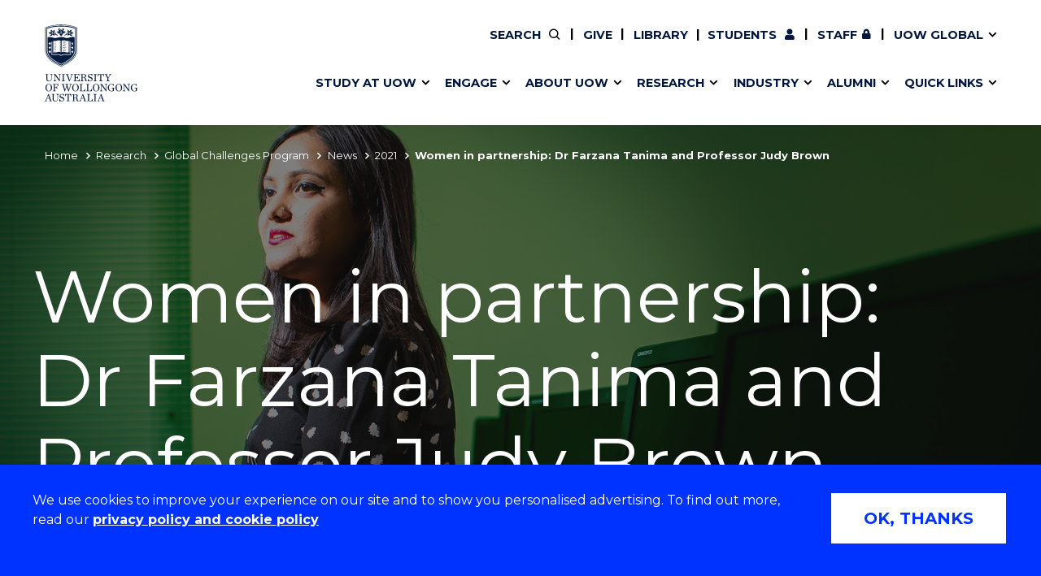

--- FILE ---
content_type: text/html; charset=UTF-8
request_url: https://www.uow.edu.au/global-challenges/news/2021/women-in-partnership-dr-farzana-tanima-and-professor-judy-brown.php
body_size: 12405
content:

<!DOCTYPE html>
<html lang="en">
<head>
    <!-- public/meta-tags -->
<meta charset="utf-8">
<meta http-equiv="x-ua-compatible" content="ie=edge">
<meta name="viewport" content="width=device-width, initial-scale=1.0">
<meta http-equiv="last-modified" content="2021-12-09">
<meta name="contenttypes" content="118 292 292 292 292 292 292 292 292 292 292 292 292 292 292 292">
<meta property="og:type" content="website" />
<meta property="og:title" content="2021: Women in partnership: Dr Farzana Tanima and Professor Judy Brown - University of Wollongong – UOW">

<meta property="og:image" content="https://www.uow.edu.au/assets/contributed/research-and-innovation-division/global-challenges/Farzana-Tanima-cropped.jpg" />
<meta property="og:url" content="https://www.uow.edu.au/global-challenges/news/2021/women-in-partnership-dr-farzana-tanima-and-professor-judy-brown.php" />
<meta name="twitter:card" content="summary">
<meta name="twitter:title" content="2021: Women in partnership: Dr Farzana Tanima and Professor Judy Brown - University of Wollongong – UOW">

<meta name="twitter:image" content="https://www.uow.edu.au/assets/contributed/research-and-innovation-division/global-challenges/Farzana-Tanima-cropped.jpg" />


<meta name="date.created" content="2020-11-20" />
<meta name="edit.date" content="2021-12-09">
<meta name="category" content=""/>
<meta name="business-areas" content="Global Challenges"/>
<meta name="tags" content=""/>
<meta name="editingPage" content="https://uoweduau-cms01-production.terminalfour.net/terminalfour/page/content#edit/23651/171454"/>
<meta name="date.sort" content="2021-03-04"/>
<link rel="canonical" href="https://www.uow.edu.au/global-challenges/news/2021/women-in-partnership-dr-farzana-tanima-and-professor-judy-brown.php"/>

  
    <title>2021: Women in partnership: Dr Farzana Tanima and Professor Judy Brown - University of Wollongong – UOW</title>
   	
  	  <link rel="stylesheet" href="https://fonts.googleapis.com/css?family=Montserrat:400,500,600,700">

<link rel="stylesheet" type="text/css" media="all" href="/assets/styles/uow/app.min.css?v=330.0" />
<script src="/assets/scripts/uow/jquery-3.7.1.min.js?v=2.0"></script><!--<script defer src="/assets/scripts/uow/emergency-notices.js?v=37.0"></script><script defer src="/assets/scripts/uow/jquery.easy-autocomplete.min.js?v=1.0"></script> -->


<!-- <script defer src="/assets/scripts/uow/t4-updates.js?v=60.0"></script> -->
<!-- Google Tag Manager -->
<script>(function(w,d,s,l,i){w[l]=w[l]||[];w[l].push({'gtm.start':new Date().getTime(),event:'gtm.js'});var f=d.getElementsByTagName(s)[0],j=d.createElement(s),dl=l!='dataLayer'?'&l='+l:'';j.async=true;j.src='https://www.googletagmanager.com/gtm.js?id='+i+dl;f.parentNode.insertBefore(j,f);})(window,document,'script','dataLayer','GTM-TNGXT9W');</script>
<!-- End Google Tag Manager -->
<script>document.addEventListener('DOMContentLoaded',function(){function track(category,mainSel,subSel){document.querySelectorAll(mainSel).forEach(function(link){var href=link.getAttribute('href');if(!href||href.startsWith('#'))return;try{var label=link.textContent.trim();if(subSel){var submenu=link.closest(subSel);var h2=submenu?submenu.querySelector('h2'):null;label=h2?h2.textContent.trim()+' - '+label:label}}catch(ex){return}link.addEventListener('click',function(e){if('_sz'in window)_sz.push(['event',category,'click',label])})})}var prefix='Header Nav - ';track(prefix+'Top Nav','.uw-header-navs .top-menu a:not(.uw-global-submenu a)',null);track(prefix+'UOW Global Menu','.uw-header-navs .top-menu .uw-global-submenu a',null);track(prefix+'Mega Menu','.uw-header-navs .uw-main-menu a','.uw-main-submenu')});</script>
<!-- UOW SugarCRM -->
<script>
__sf_config = { customer_id: 98035, host: 'campaign.grcrm.uow.edu.au', ip_privacy: 0, subsite: '', __img_path: "/web-next.gif?" };
(function() { var s = function() {
var e, t; var n = 10; var r = 0; e = document.createElement("script"); e.type = "text/javascript"; e.async = true; e.src = "//" + __sf_config.host + "/js/frs-next.js"; t = document.getElementsByTagName("script")[0]; t.parentNode.insertBefore(e, t); var i = function() {
if (r < n) { r++; if (typeof frt !== "undefined") { frt(__sf_config); } else { setTimeout(function() { i(); }, 500); } }
};
i();
};
if (window.attachEvent) { window.attachEvent("onload", s); } else { window.addEventListener("load", s, false); }
})();
</script>
<!-- End UOW SugarCRM -->


  </head>
  <body class="page-header-min uw-single-article">
    <!--stopindex-->
   	<!-- Google Tag Manager (noscript) -->
<noscript><iframe src="https://www.googletagmanager.com/ns.html?id=GTM-TNGXT9W" height="0" width="0" style="display:none;visibility:hidden"></iframe></noscript>
<!-- End Google Tag Manager (noscript) -->
    <!-- content-type-layout: public/header !!!!!!!!!!!!!!!!!!!!!!!!!!!!!!!!!!!!!!!!!!!!!!!!!!!!!!!!!!!!!!!!!!!!!!!!!! -->
<!-- Start site header -->
<a class="skip-link" href="#main-content" tabindex="1">Skip to Content</a>

<div class="cookies-notice" role="contentinfo">
    <div>
        <div class="notice" tabindex="1">
            <p>
              We use cookies to improve your experience on our site and to show you personalised advertising. To find out more, read our <a class="t4-tag-content-item " target="_blank" title="Privacy policy and cookie policy" href="/privacy/" data-t4-type="sslink" data-t4-ss-link-id="2" tabindex="1">privacy policy and cookie policy</a>
            </p>
        </div>
        <div>
            <button class="button" tabindex="1">OK, THANKS</button>
        </div>
    </div>
</div>
<div class="emergencynotice" aria-live="assertive"></div>
<header class="uw-header">
    <div class="uw-header-top">
        <div class="uw-header-container">
                        
<div class="uw-header-logo">
  <a href="/" aria-label="University of Wollongong Australia home page" tabindex="2">
    <img class="logo-regular logo-regular-white" src="/assets/logos/logo-svgs/logo-white.svg" alt="">
    <img class="logo-regular logo-regular-navy" src="/assets/logos/logo-svgs/logo.svg" alt="">
    <img class="logo-horizontal" src="/assets/logos/logo-svgs/logo-horizontal.svg" alt="">
  </a>
</div>
            <div class="uw-header-navs">
                                <nav class="uw-top-menu">
    <ul class="top-menu">
        <li class="top-nav-order-1"><a class="btn-nav btn-search" href="#" ><span>Search</span></a></li>     
                  <li>
              <a class="btn-nav btn-staff" href="/giving/">Give</a>
          </li>
      	      	          <li>
            <a class="btn-nav btn-staff" href="/library/">Library</a>
          </li>
		        <li><a class="btn-nav btn-students" href="/student/"><span>Current </span>Students</a></li>
        <li><a class="btn-nav btn-staff" href="https://uowmailedu.sharepoint.com/sites/intranet/">Staff</a></li>
        <li><a class="btn-nav btn-global uw-has-submenu" href="#"><span>UOW Global</span></a><div class="uw-global-submenu"><ul class="global-submenu"><li><a href="/about/global-presence/">Our global presence</a></li><li><a href="https://www.uowdubai.ac.ae/">UOW in Dubai</a></li><li><a href="https://www.uowchk.edu.hk/">UOW in Hong Kong</a></li><li><a href="/india/">UOW in India</a></li><li><a href="https://uow.edu.my/">UOW in Malaysia</a></li></ul></div></li>
        <li class="mobile-menu-trigger">
            <a class="btn-nav btn-menu btn-mob-trigger" href="#">Menu
                <div class="icon-menu-bar-1"></div>
                <div class="icon-menu-bar-2"></div>
                <div class="icon-menu-bar-3"></div>
            </a>
        </li>
    </ul>
</nav>
                <nav class="uw-main-menu">
                    <div class="grid-container">
                        <ul class="main-menu">
                                                        <li class="uw-submenu-has-controls">
  <div class="uw-submenu-controls">
    <a href="/study/">Study at UOW</a>
    <button class="uw-main-menu-item uw-has-submenu" title="Show/hide &quot;Study at UOW&quot; menu"><span class="sr-only">Show/hide "</span><span class="uw-submenu-title">Study at UOW</span><span class="sr-only">" menu</span></button>
  </div>
  <div class="uw-main-submenu">
    <div class="grid-container">
      <h2>Study at UOW</h2>
      <a href="/study/" class="subnav-cta">Study at UOW</a>
      <button class="close-nav">Close</button>
      <ul>
                        <li class="col-1"><a href="https://www.uow.edu.au/study/courses/" class="uw-main-menu-item">Courses</a></li><li class="col-1"><a href="/study/apply/" class="uw-main-menu-item">Apply</a></li><li class="col-1"><a href="/study/admission-info/pathways/" class="uw-main-menu-item">Pathways to university</a></li><li class="col-1"><a href="/study/scholarships/" class="uw-main-menu-item">Scholarships &amp; grants</a></li>                <li class="col-2"><a href="/about/locations/" class="uw-main-menu-item">Campuses</a></li><li class="col-2"><a href="/study/accommodation/" class="uw-main-menu-item">Accommodation</a></li><li class="col-2"><a href="/study/move/" class="uw-main-menu-item">Moving to Wollongong</a></li><li class="col-2"><a href="/study/study-abroad-exchange/" class="uw-main-menu-item">Study abroad &amp; exchange</a></li>                <li class="col-3"><a href="/study/high-school/" class="uw-main-menu-item">High school students</a></li><li class="col-3"><a href="/study/non-school-leaver/" class="uw-main-menu-item">Non-school leavers</a></li><li class="col-3"><a href="/study/postgraduates/" class="uw-main-menu-item">Postgraduate students</a></li><li class="col-3"><a href="/study/international/" class="uw-main-menu-item">International students</a></li>            
          
      </ul>
    </div>
  </div>
</li><li class="uw-submenu-has-controls">
  <div class="uw-submenu-controls">
    <a href="/engage/">Engage</a>
    <button class="uw-main-menu-item uw-has-submenu" title="Show/hide &quot;Engage&quot; menu"><span class="sr-only">Show/hide "</span><span class="uw-submenu-title">Engage</span><span class="sr-only">" menu</span></button>
  </div>
  <div class="uw-main-submenu">
    <div class="grid-container">
      <h2>Engage</h2>
      <a href="/engage/" class="subnav-cta">Engage with us</a>
      <button class="close-nav">Close</button>
      <ul>
                        <li class="col-1"><a href="/study/" class="uw-main-menu-item">Future students</a></li><li class="col-1"><a href="/engage/schools-parents/" class="uw-main-menu-item">Schools, Parents &amp; Carers</a></li><li class="col-1"><a href="/alumni/" class="uw-main-menu-item">Alumni</a></li><li class="col-1"><a href="/industry/" class="uw-main-menu-item">Industry &amp; business</a></li>                <li class="col-2"><a href="/about/jobs/" class="uw-main-menu-item">Job seekers</a></li><li class="col-2"><a href="/giving/" class="uw-main-menu-item">Give to UOW</a></li><li class="col-2"><a href="/engage/volunteer/" class="uw-main-menu-item">Volunteer</a></li><li class="col-2"><a href="/study/sport/" class="uw-main-menu-item">UOW Sport</a></li>                <li class="col-3"><a href="/study/visit/" class="uw-main-menu-item">Campus tours</a></li><li class="col-3"><a href="/events/" class="uw-main-menu-item">What's on</a></li><li class="col-3"><a href="/50-years/" class="uw-main-menu-item">50th Anniversary</a></li><li class="col-3"><a href="/about/contacts/" class="uw-main-menu-item">Contact us</a></li>            
          
      </ul>
    </div>
  </div>
</li><li class="uw-submenu-has-controls">
  <div class="uw-submenu-controls">
    <a href="/about/">About UOW</a>
    <button class="uw-main-menu-item uw-has-submenu" title="Show/hide &quot;About UOW&quot; menu"><span class="sr-only">Show/hide "</span><span class="uw-submenu-title">About UOW</span><span class="sr-only">" menu</span></button>
  </div>
  <div class="uw-main-submenu">
    <div class="grid-container">
      <h2>About UOW</h2>
      <a href="/about/" class="subnav-cta">About UOW</a>
      <button class="close-nav">Close</button>
      <ul>
                        <li class="col-1"><a href="/about/welcome/" class="uw-main-menu-item">Welcome</a></li><li class="col-1"><a href="/about/locations/" class="uw-main-menu-item">Campuses &amp; locations</a></li><li class="col-1"><a href="/about/faculties/" class="uw-main-menu-item">Faculties &amp; schools</a></li><li class="col-1"><a href="/about/services/" class="uw-main-menu-item">Services</a></li>                <li class="col-2"><a href="/about/reputation/" class="uw-main-menu-item">Reputation &amp; experience</a></li><li class="col-2"><a href="/about/global-presence/" class="uw-main-menu-item">Global presence</a></li><li class="col-2"><a href="/about/our-vision-strategy/" class="uw-main-menu-item">Vision &amp; strategy</a></li><li class="col-2"><a href="/about/our-vision-strategy/our-aboriginal-torres-strait-islander-strategy/" class="uw-main-menu-item">Aboriginal &amp; Torres Strait Islander Strategy</a></li>                <li class="col-3"><a href="/about/our-people/" class="uw-main-menu-item">Our people</a></li><li class="col-3"><a href="/media/" class="uw-main-menu-item">Media Centre</a></li><li class="col-3"><a href="/about/contacts/" class="uw-main-menu-item">Contact us</a></li>            
          
      </ul>
    </div>
  </div>
</li><li class="uw-submenu-has-controls">
  <div class="uw-submenu-controls">
    <a href="/research/">Research</a>
    <button class="uw-main-menu-item uw-has-submenu" title="Show/hide &quot;Research&quot; menu"><span class="sr-only">Show/hide "</span><span class="uw-submenu-title">Research</span><span class="sr-only">" menu</span></button>
  </div>
  <div class="uw-main-submenu">
    <div class="grid-container">
      <h2>Research</h2>
      <a href="/research/" class="subnav-cta">Research</a>
      <button class="close-nav">Close</button>
      <ul>
                        <li class="col-1"><a href="/research/our-research/" class="uw-main-menu-item">Our research</a></li><li class="col-1"><a href="/research/research-impact/" class="uw-main-menu-item">Research impact</a></li><li class="col-1"><a href="/research/graduate-research/" class="uw-main-menu-item">Graduate Research School</a></li>                <li class="col-2"><a href="/research/our-people/" class="uw-main-menu-item">Our people</a></li><li class="col-2"><a href="https://scholars.uow.edu.au/" class="uw-main-menu-item">Find an expert</a></li>                <li class="col-3"><a href="/research/researcher-support/" class="uw-main-menu-item">Researcher support</a></li><li class="col-3"><a href="/industry/" class="uw-main-menu-item">Commercial Research</a></li>            
          
      </ul>
    </div>
  </div>
</li><li class="uw-submenu-has-controls">
  <div class="uw-submenu-controls">
    <a href="/industry/">Industry</a>
    <button class="uw-main-menu-item uw-has-submenu" title="Show/hide &quot;Industry&quot; menu"><span class="sr-only">Show/hide "</span><span class="uw-submenu-title">Industry</span><span class="sr-only">" menu</span></button>
  </div>
  <div class="uw-main-submenu">
    <div class="grid-container">
      <h2>Industry</h2>
      <a href="/industry/" class="subnav-cta">Industry</a>
      <button class="close-nav">Close</button>
      <ul>
                        <li class="col-1"><a href="/industry/develop-an-innovative-idea/" class="uw-main-menu-item">Develop an innovative idea</a></li><li class="col-1"><a href="/industry/connect-with-our-experts/" class="uw-main-menu-item">Connect with our experts</a></li>                <li class="col-2"><a href="/industry/work-with-our-students/" class="uw-main-menu-item">Work with our students</a></li><li class="col-2"><a href="/industry/funding-grant-opportunities/" class="uw-main-menu-item">Funding and grant opportunities</a></li>                <li class="col-3"><a href="https://www.iaccelerate.com.au/" class="uw-main-menu-item">iAccelerate</a></li><li class="col-3"><a href="https://www.innovationcampus.com.au/" class="uw-main-menu-item">Innovation Campus</a></li>            
          
      </ul>
    </div>
  </div>
</li><li class="uw-submenu-has-controls">
  <div class="uw-submenu-controls">
    <a href="/alumni/">Alumni</a>
    <button class="uw-main-menu-item uw-has-submenu" title="Show/hide &quot;Alumni&quot; menu"><span class="sr-only">Show/hide "</span><span class="uw-submenu-title">Alumni</span><span class="sr-only">" menu</span></button>
  </div>
  <div class="uw-main-submenu">
    <div class="grid-container">
      <h2>Alumni</h2>
      <a href="/alumni/" class="subnav-cta">Alumni</a>
      <button class="close-nav">Close</button>
      <ul>
                        <li class="col-1"><a href="/alumni/update-details/" class="uw-main-menu-item">Update your details</a></li><li class="col-1"><a href="/alumni/benefits-and-discounts/" class="uw-main-menu-item">Alumni benefits</a></li><li class="col-1"><a href="/alumni/events/" class="uw-main-menu-item">Events &amp; webinars</a></li><li class="col-1"><a href="/alumni/awards/" class="uw-main-menu-item">Alumni awards</a></li>                <li class="col-2"><a href="/the-stand/alumni-stories-profiles/" class="uw-main-menu-item">Alumni stories</a></li><li class="col-2"><a href="/alumni/honorary-alumni/" class="uw-main-menu-item">Honorary Alumni</a></li><li class="col-2"><a href="/alumni/your-career-journey/" class="uw-main-menu-item">Your career journey</a></li><li class="col-2"><a href="/student/admin/official-documents/" class="uw-main-menu-item">Testamurs &amp; transcripts</a></li>                <li class="col-3"><a href="/engage/volunteer/" class="uw-main-menu-item">Volunteer</a></li><li class="col-3"><a href="/giving/" class="uw-main-menu-item">Give to UOW</a></li><li class="col-3"><a href="/alumni/contact-faq/" class="uw-main-menu-item">Contact us &amp; FAQs</a></li>            
          
      </ul>
    </div>
  </div>
</li><li class="uw-submenu-has-controls">
  <div class="uw-submenu-controls">
    <a href="/about/services/">Quick links</a>
    <button class="uw-main-menu-item uw-has-submenu" title="Show/hide &quot;Quick links&quot; menu"><span class="sr-only">Show/hide "</span><span class="uw-submenu-title">Quick links</span><span class="sr-only">" menu</span></button>
  </div>
  <div class="uw-main-submenu">
    <div class="grid-container">
      <h2>Quick links</h2>
      <a href="/about/services/" class="subnav-cta">Services &amp; facilities</a>
      <button class="close-nav">Close</button>
      <ul>
                        <li class="col-1"><a href="/about/contacts/" class="uw-main-menu-item">Contact us</a></li><li class="col-1"><a href="/student/dates/" class="uw-main-menu-item">Key dates</a></li><li class="col-1"><a href="/about/locations/campus-map/" class="uw-main-menu-item">Campus maps</a></li>                <li class="col-2"><a href="/about/jobs/" class="uw-main-menu-item">Jobs</a></li><li class="col-2"><a href="/about/policy/" class="uw-main-menu-item">Policy Directory</a></li><li class="col-2"><a href="/its/accounts-passwords/" class="uw-main-menu-item">Password management</a></li>                            
          
      </ul>
    </div>
  </div>
</li>
                                                          <li class="uw-main-menu-top-menu-item"><a href="/student/" class="uw-main-menu-item icon--user">Current Students</a></li>
  <li class="uw-main-menu-top-menu-item"><a href="https://uowmailedu.sharepoint.com/sites/intranet/" class="uw-main-menu-item icon--user">Staff</a></li>
  <li class="uw-main-menu-top-menu-item"><a href="/giving/" class="uw-main-menu-item">Give</a></li>
  <li class="uw-main-menu-top-menu-item"><a class="uw-main-menu-item" href="/library/">Library</a></li>
  <li class="uw-submenu-has-controls uw-main-menu-top-menu-item">
    <div class="uw-submenu-controls">
      <a href="/about/global-presence/">UOW Global</a>
      <button class="uw-main-menu-item uw-has-submenu" title="Show/hide &quot;UOW Global&quot; menu"><span class="sr-only">Show/hide "</span><span class="uw-submenu-title">UOW Global</span><span class="sr-only">" menu</span></button>
    </div>
    <div class="uw-main-submenu">
      <div class="grid-container">
        <ul>
          <li><a href="/about/global-presence/">Our global presence</a></li><li><a href="https://www.uowdubai.ac.ae/">UOW in Dubai</a></li><li><a href="https://www.uowchk.edu.hk/">UOW in Hong Kong</a></li><li><a href="/india/">UOW in India</a></li><li><a href="https://uow.edu.my/">UOW in Malaysia</a></li>        </ul>
      </div>
    </div>
  </li>
                        </ul>
                    </div>
                </nav>
            </div>
        </div>
    </div>
</header>

<div class="uw-header-clearfix"></div>
<!-- End site header -->
<!-- /content-type-layout: public/header !!!!!!!!!!!!!!!!!!!!!!!!!!!!!!!!!!!!!!!!!!!!!!!!!!!!!!!!!!!!!!!!!!!!!!!!!! -->

    <div class="header-clearfix"></div><script>$(document).ready(function() {    if ($(window).width() <= 767) {        console.log("inside if");        $("#mob-img-ID").css("background-image", "url()");        $("#mob-img-ID").addClass("masthead-background-image-mobile");    } else {        $("#mob-img-ID").css("background-image", "none");    }    var mediaQueryList = window.matchMedia("print")       mediaQueryList.addListener(function(mql) {           if(mql.matches) {               console.log("inside print");               $("#mob-img-ID").removeClass("masthead-background-image-mobile");           } else {               $("#mob-img-ID").addClass("masthead-background-image-mobile");               location.reload();           }    });});</script>
<!-- programable layout breadcrumb -->
<section class="uw-masthead uw-masthead--image">
  	<div class="blue-nav">
       <div class="page-navigator js-page-navigator">
       	<div class="grid-x page-navigator__button-wrapper">
         <a href="#" class="page-navigator__button page-navigator__button--breadcrumbs mobile-width-100 js-page-navigator__button" data-toggle="page-navigator__list--breadcrumbs">
           You are here
           <i class="fas fa-chevron-down"></i>
           <i class="fas fa-times"></i>
         </a>
            <div class="page-navigator__list page-navigator__list--breadcrumbs">
                    <ul class="no-bullet breadcrumbs js-breadcrumbs">
                        <li>
                        <a href="/">Home</a></li><li><a href="/research/">Research</a></li><li><a href="/global-challenges/">Global Challenges Program</a></li><li><a href="/global-challenges/news/">News</a></li><li><a href="/global-challenges/news/2021/">2021</a></li><li>Women in partnership: Dr Farzana Tanima and Professor Judy Brown</li>
                    </ul>
                </div>
     	</div>
       </div>
  	</div>

<div class="uw-masthead__main masthead-padding-bot-zero masthead-desktop-background-image-full" style="background-image:url(/assets/contributed/research-and-innovation-division/global-challenges/Farzana-Tanima-cropped.jpg)">	<div class="grid-container flex-full-image flex-parent-full-image mob-100">		<div class="grid-x flex-full-image flex-row-full-image">			<div class="uw-masthead__bizunit"> 				<p>Global Challenges</p>			</div>			<div class="uw-masthead__titleFull">				<h1 class="cell js-scroll-reveal--left margin-top-zero">Women in partnership: Dr Farzana Tanima and Professor Judy Brown</h1>			</div>		</div>	</div></div></div></section>
<main class="uw-page-content grid-container">
    <div class="grid-x">
        <aside class="uw-post-details cell medium-12 large-3">
            <p class="uw-post-date">March 4, 2021</p>
            <hr class="uw-section-breaker">
            <div class="grid-x grid-margin-x">
            	<div class="cell medium-6 large-12 uw-post-author-list-alt"><ul><li><div class="uw-bold">Story By</div></li><li>UOW Global Challenges</li></ul></div>
            	
            </div>
			
    
                                </aside>
        <div class="uw-post-content cell large-9">
            <div class="grid-x">
                <div class="cell">
                    <div class="uw-text-block uw-text-block--intro uw-text-block-with-links">
                        <div class="grid-x grid-margin-x align-justify">
                            <div class="cell medium-12 large-12">
                                <p class="uw-intro">In the lead up to International Women's Day on March 8, Global Challenges is sharing stories of women in academia who have developed partnerships and mentorships, to celebrate their collegiality and friendship. These partnerships show the power of women when they come together, to face challenges and adversity. Thank you to all women who took the time to share their stories and who will no doubt inspire the next generation of women in research.</p>
                                <hr class="uw-section-breaker">
                                <h3><span data-contrast="none"><picture><source type="image/webp" media="(min-width:480px)" srcset="https://pxl-uoweduau.terminalfour.net/fit-in/1200x0/filters:no_upscale():quality(65):format(webp)/prod01/channel_3/assets/contributed/research-and-innovation-division/global-challenges/groups-photo-cropped---body-942X530.jpg">
<source type="image/webp" media="(max-width:480px)" srcset="https://pxl-uoweduau.terminalfour.net/fit-in/400x0/filters:no_upscale():quality(65):format(webp)/prod01/channel_3/assets/contributed/research-and-innovation-division/global-challenges/groups-photo-cropped---body-942X530.jpg">
<source type="image/jpeg" media="(min-width:480px)" srcset="https://pxl-uoweduau.terminalfour.net/fit-in/400x0/filters:no_upscale():quality(80):format(jpg)/prod01/channel_3/assets/contributed/research-and-innovation-division/global-challenges/groups-photo-cropped---body-942X530.jpg">
<source type="image/jpeg" media="(max-width:480px)" srcset="https://pxl-uoweduau.terminalfour.net/fit-in/1200x0/filters:no_upscale():quality(80):format(jpg)/prod01/channel_3/assets/contributed/research-and-innovation-division/global-challenges/groups-photo-cropped---body-942X530.jpg">
<img src="https://pxl-uoweduau.terminalfour.net/prod01/channel_3/assets/contributed/research-and-innovation-division/global-challenges/groups-photo-cropped---body-942X530.jpg" ct-id="171460" alt="" /></picture>
 </span></h3>
<p>Image left to right: A/Prof. Mary Kaidonis (UOW), Dr Farzana Tanima (UOW), Prof. Judy Brown (Victoria University of Wellington) &amp; Professorial Fellow&nbsp;Karen Van Peursem (Victoria University of Wellington)<br><br></p>
<p>&nbsp;</p>
<h2><span data-contrast="auto">Dr Farzana&nbsp;</span><span data-contrast="auto">Tanima</span><span data-contrast="auto">,&nbsp;</span><span data-contrast="auto">School of Accounting, Economics and Finance</span><span data-contrast="auto">, UOW</span><span data-ccp-props="{&quot;201341983&quot;:0,&quot;335551550&quot;:6,&quot;335551620&quot;:6,&quot;335559739&quot;:0,&quot;335559740&quot;:360}">&nbsp;</span></h2>
<p><span data-contrast="auto"><br>I first met Judy in my ACCY421 (qualitative research methodology) class in 2009, during the last (</span><span data-contrast="auto">honours</span><span data-contrast="auto">) year of my university undergraduate studies (at Victoria University of Wellington, New Zealand). She was the coordinator of the subject. I found Judy’s way/philosophy of teaching fabulous!! </span></p>
<p><span data-contrast="auto">I remember she would subtly throw in the strangest of&nbsp;</span><span data-contrast="auto">questions and</span><span data-contrast="auto">&nbsp;invite us to be inquisitive about various social issues. She was the first one to have introduced our class to this really ‘out there’ idea that a technical discipline like Accounting, can impact on organi</span><span data-contrast="auto">s</span><span data-contrast="auto">ational and societal realities, and vice versa. I struggled with these notions initially. I mean really, Accounting is about debits and credits, assets and liabilities, and expenses and&nbsp;</span><span data-contrast="auto">revenues</span><span data-contrast="auto">&nbsp;right?? It is binary, logical and hence beautiful.</span><span data-contrast="auto">&nbsp;</span><span data-contrast="auto">Given</span><span data-contrast="auto">&nbsp;my rigid, objective, science and&nbsp;</span><span data-contrast="auto">mathematics-oriented</span><span data-contrast="auto">&nbsp;background from back at home – Bangladesh – I constantly challenged these ideas in our weekly journal (reflective notes) assessments.&nbsp;</span><span data-contrast="auto">Judy</span><span data-contrast="auto">&nbsp;would scribble on these&nbsp;</span><span data-contrast="auto">notes and</span><span data-contrast="auto">&nbsp;answer my questions with further questions. For example, once she scribbled: “do you think there is basic difference between ‘physical’ reality and ‘social’ reality”? It is these kinds of subtle back-and-forth conversations with Judy within assessment tasks, which slowly opened me up to a different form of being and seeing the world around me, and I just loved every bit of it.&nbsp;&nbsp;</span><span data-ccp-props="{&quot;201341983&quot;:0,&quot;335551550&quot;:6,&quot;335551620&quot;:6,&quot;335559739&quot;:0,&quot;335559740&quot;:360}">&nbsp;</span>&nbsp;</p>
<blockquote>
<p><span data-contrast="auto">“</span><span data-contrast="auto">Judy is undoubtedly the best teacher/mentor I have had in my entire life. She has never imposed her ideas on us as students, but would invite us to be inquisitive, think critically about differing social issues, and imagine alternative pathways for transformative changes</span><span data-contrast="auto">.”</span><span data-ccp-props="{&quot;201341983&quot;:0,&quot;335551550&quot;:6,&quot;335551620&quot;:6,&quot;335559685&quot;:720,&quot;335559739&quot;:0,&quot;335559740&quot;:360}">&nbsp;<br><br></span></p>
</blockquote>
<p><span data-contrast="auto">This motivated me to sign up for another qualitative Accounting subject, ACCY413, in my second trimester, where I wrote an essay on the intersections between Accounting and Feminism.&nbsp;</span><span data-contrast="auto">Judy</span><span data-contrast="auto">&nbsp;is undoubtedly the best teacher/mentor I have had in my entire life. She has never imposed her ideas on us as students, but would invite us to be inquisitive, think critically about differing social issues, and imagine alternative pathways for transformative changes. Judy’s approach to teaching is what inspired me to pursue a qualitative project for PhD, and here we are, 11 years later – she has been an amazing friend throughout, and I just love working with her, and chatting with her</span><span data-contrast="auto">.</span><span data-ccp-props="{&quot;201341983&quot;:0,&quot;335551550&quot;:6,&quot;335551620&quot;:6,&quot;335559739&quot;:0,&quot;335559740&quot;:360}">&nbsp;</span>&nbsp;</p>
<p><span data-contrast="auto">What makes me click with Judy is her amazing personality. She is extremely kind, thoughtful and you can always count on her. I have been able to open up to Judy not only about my professional self, but also about my personal self. When she met my husband, she instantly embraced him, and was so friendly to him. She did the same with my parents when they visited from Bangladesh in 2011. Judy has played an extremely important role in shaping my academic career, and I am so very grateful to her for being such a great source of support.&nbsp;</span><span data-ccp-props="{&quot;201341983&quot;:0,&quot;335551550&quot;:6,&quot;335551620&quot;:6,&quot;335559739&quot;:0,&quot;335559740&quot;:360}">&nbsp;</span></p>
<p><span data-contrast="auto">In supervising my current PhD students, I draw on examples from student-supervisor relationship I have shared with Judy. Judy’s style of supervision was all about showcasing patience, being respectful of ideas that you bring on the&nbsp;</span><span data-contrast="auto">table and</span><span data-contrast="auto">&nbsp;guiding that accordingly. During these engagements, she valued independent thinking, and would always try to create an environment where you could thrive – through allowing plenty of time for you to think, reflect and critique. Also, as a student, I always felt that I could trust her. She always maintained confidentiality regarding any matters that I shared with her. This is the example I want to live by when it comes to my relationship with students.&nbsp;</span><span data-ccp-props="{&quot;201341983&quot;:0,&quot;335551550&quot;:6,&quot;335551620&quot;:6,&quot;335559739&quot;:0,&quot;335559740&quot;:360}">&nbsp;</span></p>
<blockquote>
<p><span data-contrast="auto">“</span><span data-contrast="auto">What I appreciate about my relationship with Judy the most, is that she has always continued to maintain a strong partnership with me, even after us being in geographically different locations. We maintain constant communication with each other regarding various research projects that we are involved in, and also in a personal capacity.</span><span data-contrast="auto">”</span><span data-ccp-props="{&quot;201341983&quot;:0,&quot;335551550&quot;:6,&quot;335551620&quot;:6,&quot;335559685&quot;:720,&quot;335559739&quot;:0,&quot;335559740&quot;:360}">&nbsp;<br><br></span></p>
</blockquote>
<p><span data-contrast="auto">What I appreciate about my relationship with Judy the most, is that she has always continued to maintain a strong partnership with me, even after us being in geographically different locations. We maintain constant communication with each other regarding various research projects that we are involved in, and also in a personal capacity. She is a genuine&nbsp;</span><span data-contrast="auto">friend,</span><span data-contrast="auto">&nbsp;and I am extremely grateful for the mentorship that I continue to receive from her.&nbsp;</span><span data-ccp-props="{&quot;201341983&quot;:0,&quot;335551550&quot;:6,&quot;335551620&quot;:6,&quot;335559739&quot;:0,&quot;335559740&quot;:360}">&nbsp;</span></p>
<p><span data-ccp-props="{&quot;201341983&quot;:0,&quot;335551550&quot;:1,&quot;335551620&quot;:1,&quot;335559739&quot;:0,&quot;335559740&quot;:360}">&nbsp;</span>&nbsp;</p>
<p><picture><source type="image/webp" media="(min-width:480px)" srcset="https://pxl-uoweduau.terminalfour.net/fit-in/1200x0/filters:no_upscale():quality(65):format(webp)/prod01/channel_3/assets/contributed/research-and-innovation-division/global-challenges/graduation-1-437X281.jpg">
<source type="image/webp" media="(max-width:480px)" srcset="https://pxl-uoweduau.terminalfour.net/fit-in/400x0/filters:no_upscale():quality(65):format(webp)/prod01/channel_3/assets/contributed/research-and-innovation-division/global-challenges/graduation-1-437X281.jpg">
<source type="image/jpeg" media="(min-width:480px)" srcset="https://pxl-uoweduau.terminalfour.net/fit-in/400x0/filters:no_upscale():quality(80):format(jpg)/prod01/channel_3/assets/contributed/research-and-innovation-division/global-challenges/graduation-1-437X281.jpg">
<source type="image/jpeg" media="(max-width:480px)" srcset="https://pxl-uoweduau.terminalfour.net/fit-in/1200x0/filters:no_upscale():quality(80):format(jpg)/prod01/channel_3/assets/contributed/research-and-innovation-division/global-challenges/graduation-1-437X281.jpg">
<img src="https://pxl-uoweduau.terminalfour.net/prod01/channel_3/assets/contributed/research-and-innovation-division/global-challenges/graduation-1-437X281.jpg" ct-id="171466" alt="" /></picture>
 &nbsp;&nbsp;<picture><source type="image/webp" media="(min-width:480px)" srcset="https://pxl-uoweduau.terminalfour.net/fit-in/1200x0/filters:no_upscale():quality(65):format(webp)/prod01/channel_3/assets/contributed/research-and-innovation-division/global-challenges/graduation-2-439X281.jpg">
<source type="image/webp" media="(max-width:480px)" srcset="https://pxl-uoweduau.terminalfour.net/fit-in/400x0/filters:no_upscale():quality(65):format(webp)/prod01/channel_3/assets/contributed/research-and-innovation-division/global-challenges/graduation-2-439X281.jpg">
<source type="image/jpeg" media="(min-width:480px)" srcset="https://pxl-uoweduau.terminalfour.net/fit-in/400x0/filters:no_upscale():quality(80):format(jpg)/prod01/channel_3/assets/contributed/research-and-innovation-division/global-challenges/graduation-2-439X281.jpg">
<source type="image/jpeg" media="(max-width:480px)" srcset="https://pxl-uoweduau.terminalfour.net/fit-in/1200x0/filters:no_upscale():quality(80):format(jpg)/prod01/channel_3/assets/contributed/research-and-innovation-division/global-challenges/graduation-2-439X281.jpg">
<img src="https://pxl-uoweduau.terminalfour.net/prod01/channel_3/assets/contributed/research-and-innovation-division/global-challenges/graduation-2-439X281.jpg" ct-id="171470" alt="" /></picture>
</p>
<h2>&nbsp;</h2>
<h2><span data-contrast="none">Professor Judy Brown, Victoria University of Wellington</span><span data-ccp-props="{&quot;201341983&quot;:0,&quot;335551550&quot;:1,&quot;335551620&quot;:1,&quot;335559739&quot;:0,&quot;335559740&quot;:360}">&nbsp;</span></h2>
<p><strong><span data-contrast="none">Professor of Accounting and a Fellow Chartered Accountant of Chartered Accountants Australia and New Zealand (CAANZ</span></strong><strong><span data-contrast="none">).</span></strong><span data-ccp-props="{&quot;201341983&quot;:0,&quot;335551550&quot;:1,&quot;335551620&quot;:1,&quot;335559739&quot;:0,&quot;335559740&quot;:360}">&nbsp;<br><br></span></p>
<p><span data-contrast="auto">I first met Farzana in 2009 when she was a student in two of my&nbsp;</span><span data-contrast="auto">Honour’s</span><span data-contrast="auto">&nbsp;courses.&nbsp; She impressed me with her clear intellectual</span><span data-contrast="auto">&nbsp;ability, creativity, conscientiousness and engagement in the classroom and I encouraged her to undertake PhD study.&nbsp; I was her mentoring Professor when she joined Victoria University of Wellington as a Graduate Assistant in 2010 and also her PhD supervisor. Her PhD thesis</span><span data-contrast="auto">&nbsp;</span><span data-contrast="auto">– a participatory action research case study on <a href="/global-challenges/building-resilient-communities/microfinance-and-womens-empowerment/">microfinance and women&rsquo;s empowerment</a>&nbsp;</span><span data-contrast="auto">(</span><span data-contrast="auto">which won two international awards</span><span data-contrast="auto">)</span><span data-contrast="auto">&nbsp;–</span><span data-contrast="auto">&nbsp;was undertaken as part of a Marsden funded research project:&nbsp;</span><em><span data-contrast="auto">Dialogic Accounting: The Challenge of Taking Multiple Perspectives Seriously</span></em><span data-contrast="auto">. I was the principal investigator on the project</span><span data-contrast="auto">&nbsp;with Farzana and her close friend&nbsp;</span><span data-contrast="auto">Sendirella</span><span data-contrast="auto">&nbsp;as PhDs.</span><span data-contrast="auto">&nbsp;</span><span data-ccp-props="{&quot;201341983&quot;:0,&quot;335551550&quot;:6,&quot;335551620&quot;:6,&quot;335559739&quot;:0,&quot;335559740&quot;:360}">&nbsp;</span></p>
<p><span data-contrast="auto">However, Farzana wasn’t always sure academic life was for her.&nbsp; In the first&nbsp;</span><span data-contrast="auto">j</span><span data-contrast="auto">ournal exercise she completed for my qualitative research methodology course she honestly advised that she found “research rather boring” and that she was more interested in science and numbers than more “waffly” research. Fortunately for Victoria University of Wellington and the University of&nbsp;</span><span data-contrast="auto">Wollongong</span><span data-contrast="auto">, she caught the qualitative research bug!</span></p>
<blockquote>
<p><span data-contrast="auto">“</span><span data-contrast="auto">I’ve learnt so much from Farzana about taking ideas into the field. I am in awe of her ability and commitment to her work on microfinance and women’s empowerment and have found it really exciting to see how she has translated some of my more&nbsp;</span><span data-contrast="auto">‘</span><span data-contrast="auto">abstract</span><span data-contrast="auto">’</span><span data-contrast="auto">&nbsp;ideas into practice. Plus, she’s an incredibly good friend – genuine, caring and fun to be with.</span><span data-contrast="auto">”</span><span data-ccp-props="{&quot;201341983&quot;:0,&quot;335551550&quot;:6,&quot;335551620&quot;:6,&quot;335559685&quot;:720,&quot;335559739&quot;:0,&quot;335559740&quot;:360}">&nbsp;</span></p>
</blockquote>
<p><span data-ccp-props="{&quot;201341983&quot;:0,&quot;335551550&quot;:6,&quot;335551620&quot;:6,&quot;335559739&quot;:0,&quot;335559740&quot;:360}">&nbsp;</span></p>
<p><span data-contrast="auto">Over the years, our relationship has developed into a great partnership/friendship and we’ve collaborated on various projects and papers.&nbsp;&nbsp;</span><span data-contrast="auto">Farzana is brilliant to work with.&nbsp;</span><span data-contrast="auto">S</span><span data-contrast="auto">he was a “model</span><span data-contrast="auto">”</span><span data-contrast="auto">&nbsp;PhD student&nbsp;</span><span data-contrast="auto">– tons of initiative, curious, passionate about her research</span><span data-contrast="auto">, highly&nbsp;</span><span data-contrast="auto">organi</span><span data-contrast="auto">s</span><span data-contrast="auto">ed</span><span data-contrast="auto">&nbsp;and</span><span data-contrast="auto">&nbsp;dedicated to making a difference</span><span data-contrast="auto">&nbsp;</span><span data-contrast="auto">– and she’s carried all of that and more into her academic career</span><span data-contrast="auto">.&nbsp; </span></p>
<p><span data-contrast="auto">Most of my research has focused on developing critiques of conventional accounting and&nbsp;</span><span data-contrast="auto">conceptuali</span><span data-contrast="auto">s</span><span data-contrast="auto">ing</span><span data-contrast="auto">&nbsp;alternatives, but I’ve learnt so much from Farzana about taking those ideas into the field. I am in awe of her ability and commitmen</span><span data-contrast="auto">t to her work on microfinance and women’s empowerment and have found it really exciting to see how she has translated some of my more&nbsp;</span><span data-contrast="auto">‘</span><span data-contrast="auto">abstract</span><span data-contrast="auto">’</span><span data-contrast="auto">&nbsp;ideas into practice.</span><span data-contrast="auto">&nbsp;</span><span data-contrast="auto">Plus,</span><span data-contrast="auto">&nbsp;she’s an incredibly good friend&nbsp;</span><span data-contrast="auto">–</span><span data-contrast="auto">&nbsp;ge</span><span data-contrast="auto">nu</span><span data-contrast="auto">ine, caring and fun to be with.</span><span data-contrast="auto">&nbsp;I really treasure&nbsp;</span><span data-contrast="auto">our relationship and sharing all her work and life news – most recently building houses, getting that “driving license” and soon to be a mum.</span><span data-ccp-props="{&quot;201341983&quot;:0,&quot;335551550&quot;:6,&quot;335551620&quot;:6,&quot;335559739&quot;:0,&quot;335559740&quot;:360}">&nbsp;</span></p>
<p><strong><em>UOW academics exercise academic freedom by providing expert commentary, opinion and analysis on a range of ongoing social issues and breaking news. This expert commentary reflects the views of those individual academics and does not necessarily reflect the views or policy positions of the University of Wollongong.</em></strong></p>
                            </div>                            
                        </div>
                    </div>
                  	<script>
                        function goTweet() {
                            var uow_url = document.URL;
                            window.location.href = "https://twitter.com/intent/tweet?text=" + encodeURIComponent(uow_url);
                        }

                        function goFacebook() {
                            var uow_url = document.URL;
                            window.location.href = "https://www.facebook.com/sharer.php?u=" + encodeURIComponent(uow_url);
                        }

                        function goLinkedIn() {
                            var uow_url = document.URL;
                            window.location.href = "https://www.linkedin.com/shareArticle?url=" + encodeURIComponent(uow_url);
                        }

                        function mailTo() {
                            var uow_url = document.URL;
                            var title = document.title;
                            window.location.href = "mailto:?Subject="+title+"&body=" + encodeURIComponent(uow_url);
                        }
            		</script>
                    <ul class="uw-social-icons float-right">
                        <li><span class="uw-post-aside-heading">Share </span></li>
                        <li><button class="icon--facebook button-share button" onclick="goFacebook()" data-social="facebook" aria-label="Share on Facebook" title="Share on Facebook"></button></li>
                        <li><button class="icon--twitter button-share button" onclick="goTweet()" data-social="twitter" aria-label="Share on Twitter" title="Share on Twitter"></button></li>
                        <li><button class="icon--linkedin button-share button" onclick="goLinkedIn()" data-social="linkedin" aria-label="Share on LinkedIn" title="Share on LinkedIn"></button></li>
                        <li><button class="icon--envelope button-share button" onclick="mailTo()" target="blank" data-social="email" aria-label="Share via Email" title="Share via Email"></button></li>
					</ul>
                </div>
            </div>
        </div>
   </div>
</main>
<!-- inc: public - get footer (188) --> 
<!-- new Vivo-based (in Section Meta content type) "public/footer" -->
    <!-- Start ViVO Footer -->
    <div class="grid-container uw-scroll-top-container">
      <button class="uw-scroll-top" aria-label="Back to top" role="navigation" title="Back to Top"><span class="sr-only">Scroll to Top</span></button>
    </div>

    <footer>
      <div class="grid-container">
        <div class="footer-links">
          <div class="grid-x medium-up-2 large-up-3 xlarge-up-6 align-justify">
              <div class="cell links-block">
<span class="footer-links__title js-sub-menu-toggle">Services &amp; help</span>
<ul class="menu vertical">
<li><a href="/student/">Current students</a></li>
<li><a href="/library/">Library</a></li>
<li><a href="/its/">Information technology</a></li>
<li><a href="/study/accommodation/">Accommodation</a></li>
<li><a href="/about/services/security/">Security &amp; safety</a></li>
<li><a href="https://pulse.uow.edu.au/">Pool, gym &amp; retail</a></li>
</ul>
</div>
<div class="cell links-block">
<span class="footer-links__title js-sub-menu-toggle">News, media &amp; events</span>
<ul class="menu vertical">
<li><a href="/media/">Media Centre</a></li>
<li><a href="/the-stand/">The Stand</a></li>
<li><a href="/events/">Events</a></li>
<li><a href="https://scholars.uow.edu.au/">Find an expert</a></li>
</ul>
</div>
<div class="cell links-block">
<span class="footer-links__title js-sub-menu-toggle">Faculties</span>
<ul class="menu vertical">
<li><a href="/arts-society-business/">Arts, Society and Business</a></li>
<li><a href="/engineering-information-sciences/">Engineering and Information Sciences</a></li>
<li><a href="/science-medicine-health/">Science, Medicine and Health</a></li>
</ul>
</div>
<div class="cell links-block">
<span class="footer-links__title js-sub-menu-toggle">Administration</span>
<ul class="menu vertical">
<li><a href="/student/graduation/">Graduation</a></li>
<li><a href="/about/services/environment/">Environment</a></li>
<li><a href="/about/policy/">Policy directory</a></li>
<li><a href="/about/learning-teaching/">Learning &amp; teaching</a></li>
<li><a href="/about/services/financial-services/">Financial Services</a></li>
<li><a href="/about/governance/access-to-information/">Access to information</a></li>
<li><a href="/about/jobs/">Jobs</a></li>
</ul>
</div>
<div class="cell links-block">
<span class="footer-links__title js-sub-menu-toggle">UOW entities</span>
<ul class="menu vertical">
<li><a href="https://innovationcampus.com.au/">Innovation Campus</a></li>
<li><a href="https://www.uowcollege.edu.au/index.html">UOW College Australia</a></li>
<li><a href="https://www.uowchk.edu.hk">UOW College Hong Kong</a></li>
<li><a href="https://www.uowdubai.ac.ae/">UOW in Dubai</a></li>
<li><a href="https://www.uowglobalenterprises.com.au/">UOW Global Enterprises</a></li>
<li><a href="https://www.uow.edu.au/india/">UOW India</a></li>
<li><a href="https://uow.edu.my/">UOW Malaysia</a></li>
<li><a href="https://pulse.uow.edu.au/">UOW Pulse</a></li>
</ul>
</div>


              <div class="links-block cell">
                <!-- inc:67 --> <div class="footer-links__title js-sub-menu-toggle">Connect with us</div>
<div class="uw-social-links js-scroll-reveal">
  <ul>
    <li><a href="https://www.facebook.com/UOW" aria-label="UOW on Facebook"><img src="https://pxl-uoweduau.terminalfour.net/prod01/channel_3/assets/logos/social-icons/icon-facebook-bw.svg" ct-id="2077" alt="Facebook" />
</a></li>
    <li><a href="https://twitter.com/uow"><img src="https://pxl-uoweduau.terminalfour.net/prod01/channel_3/assets/logos/social-icons/icon-twitter-bw.svg" ct-id="2072" alt="X - formerly known as twitter" />
</a></li>
    <li><a href="https://www.youtube.com/@UOWAustralia"><img src="https://pxl-uoweduau.terminalfour.net/prod01/channel_3/assets/logos/social-icons/icon-youtube-bw.svg" ct-id="2079" alt="YouTube" />
</a></li>
    <li><a href="https://www.instagram.com/uow/"><img src="https://pxl-uoweduau.terminalfour.net/prod01/channel_3/assets/logos/social-icons/icon-instagram-bw.svg" ct-id="2078" alt="Instagram" />
</a></li>
    <li><a href="https://www.linkedin.com/school/university-of-wollongong/"><img src="https://pxl-uoweduau.terminalfour.net/prod01/channel_3/assets/logos/social-icons/icon-linkedin-bw.svg" ct-id="2073" alt="LinkedIn" />
</a></li>
    <li><a href="https://theconversation.com/institutions/university-of-wollongong"><img src="https://pxl-uoweduau.terminalfour.net/prod01/channel_3/assets/logos/social-icons/icon-conversation-bw.png" ct-id="2074" alt="Conversation" />
</a></li>    
  </ul></div>

  <ul class="menu vertical">    
      <li><a href="/about/contacts/">Contact us</a></li>
      <li><a href="/about/feedback/">Feedback</a></li>
      <li><a href="/giving/">Give to UOW</a></li>      
  </ul> <!-- /inc -->
                             
                <!-- inc:115 -->  <!-- /inc -->
              </div> 

          </div>
        </div>
      </div>

      <hr class="uw-section-break">

      <div class="grid-container">
         

<!-- content type: site config, public/footer-contact -->
<div class="footer-address-logos">
  <div class="grid-x grid-margin-x">
    <div class="footer-address cell medium-6">
      <p>Northfields Ave Wollongong,&nbsp; NSW 2522&nbsp; Australia&nbsp;<br />Phone:&nbsp;<a href="tel:1300367869"><strong>1300 367 869</strong></a>&nbsp;<br />International:&nbsp;<a href="tel:+61242213218"><strong>+61 2 4221 3218</strong></a>&nbsp;<br />Switchboard:&nbsp;<a href="tel:+61242213555"><strong>+61 2 4221 3555</strong></a></p>
    </div>

    <ul class="footer-logos cell medium-6 menu">
      
      
      
      <li><a href="https://www.reconciliation.org.au/" target="_blank"><img src="/assets/logos/footer/Reconciliation-Action-Plan---Innovate.png" alt="Reconciliation Australia"/></a></li>
      <li><a href="https://prideindiversity.com.au/awei/" target="_blank"><img src="/assets/logos/footer/2023-26_AWEI_Badge_BronzeEmployer-stacked.png" alt="AWEI LGBTQ inclusion awards logo"/></a></li>
      <li><a href="https://www.breastfeeding.asn.au/community-workplaces/breastfeeding-friendly-workplaces" target="_blank"><img src="/assets/logos/footer/BFW-accredited-logo-v2.png" alt="Breastfeeding friendly workplace logo"/></a></li>
      
    </ul>
  </div>
  <div class="grid-x grid-margin-x">
    <p class="cell margin--bottom-10 margin--top-10"><img src="/assets/logos/footer/08de8298.svg" alt="Aboriginal flag" style="width : 50px; height : -1px;     " /> <img src="/assets/logos/footer/408edace.svg" alt="Torres Strait Islander flag" style="width : 45px; height : -1px;     " /></p>
    <p class="cell large-6 align-right">On the lands that we study, we walk, and we live, we acknowledge and respect the traditional custodians and cultural knowledge holders of these lands.</p>
    <div class="cell large-6 align-right large-text-right">
      <p><strong>Copyright &copy; 2026 University of Wollongong</strong><br />CRICOS Provider No: 00102E | TEQSA Provider ID: PRV12062 | ABN: 61 060 567 686<br /><a href="/about/governance/copyright-and-disclaimer/">Copyright &amp; disclaimer</a> | <a href="/privacy/">Privacy &amp; cookie usage</a>&nbsp;| <a href="/web-accessibility/">Web Accessibility Statement</a></p>
    </div>
  </div>
</div>
<!-- End content type: site config, public/footer-contact -->



 <!-- site config - public/footer-contact -->
      </div>

    </footer>
    <!-- End ViVO Footer -->

    <div class="uw-search-overlay-main" role="search">
    <div class="uw-search-overlay">
        <div class="uw-search-overlay--wrapper">
            <a class="uw-search--close" href="#">Close</a>
            <div class="grid-container uw-search--container">
                <div class="uw-search--form-wrapper">
                    <form class="uw-search--form" action="/search/">
                        <div class="searchHolder search-uow">
                          	                          	<div>
                                <input type="text" name="query" placeholder="Search UOW" value="" aria-label="Search UOW" autocomplete="off">
                              
                              	                          	</div>
                          
                            <div class="linksHolder">
                                <button class="button uw-submit-search" type="submit" aria-label="search">
                                  <span>Search</span>
                                </button>
                            </div>
                        </div>  
                    </form>
                </div>
            </div>
        </div>
    </div>
</div>
              

<!-- /content-type-layout: public/footer !!!!!!!!!!!!!!!!!!!!!!!!!!!!!!!!!!!!!!!!!!!!!!!!!!!!!!!!!!!!!!!!!!!!!!!!!!!!!!!!!!!!! -->


<!-- /inc: public - get footer (188) -->
<script src="https://cdn.jsdelivr.net/npm/foundation-sites@6.5.2/dist/js/foundation.min.js"></script>
<script src="/assets/scripts/uow/app.js?v=139.0"></script>
</body>
</html>

--- FILE ---
content_type: text/css
request_url: https://tags.srv.stackadapt.com/sa.css
body_size: -11
content:
:root {
    --sa-uid: '0-3e1378ff-cd99-54c6-73b1-5d0210d562ff';
}